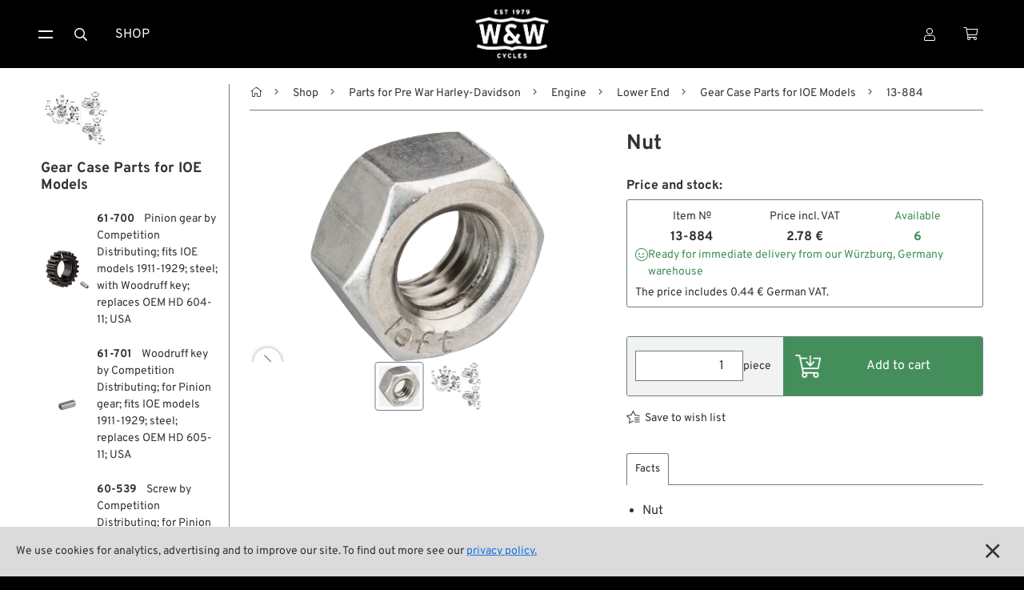

--- FILE ---
content_type: text/html
request_url: https://www.wwag.com/en/gear-case-parts-for-ioe-models-13-884
body_size: 12513
content:
<!DOCTYPE html>
<html 
		
	lang="en">
	
	
	


	
<head>
	<meta charset="utf-8" />
<meta content="width=device-width, initial-scale=1" name="viewport" />

	<meta content="5/16&quot;-18 LH Nut for Harley-Davidson. Steel construction, 1/2&quot; wrench size, replaces HD 1653-18." name="description" />
	
<meta content="5/16”-18 LH Nut, steel, wrench 1/2”" property="og:title" />
<meta property="og:type" content="website" />

	<meta content="5/16&quot;-18 LH Nut for Harley-Davidson. Steel construction, 1/2&quot; wrench size, replaces HD 1653-18." property="og:description" />

<meta content="/step3/1600webp/235934.webp" property="og:image" />
<link href="/gfx3/favicon.png" rel="shortcut icon" type="image/x-icon">
<link href="/gfx3/webclip.png" rel="apple-touch-icon">
<meta name="format-detection" content="telephone=no" />

	<link rel="alternate" hreflang="de" href="https://www.wwag.com/de/steuergehaeuseteile-fuer-ioe-modelle-13-884" />
	<link rel="alternate" hreflang="en" href="https://www.wwag.com/en/gear-case-parts-for-ioe-models-13-884" />
	<link rel="alternate" hreflang="es" href="https://www.wwag.com/es/recambios-para-carter-derecho-para-modelos-ioe-13-884" />
	<link rel="alternate" hreflang="fr" href="https://www.wwag.com/fr/pieces-carter-moteur-cote-distribution-pour-modeles-ioe-13-884" />
	<link rel="alternate" hreflang="it" href="https://www.wwag.com/it/componenti-gruppo-distribuziona-per-modelli-ioe-13-884" />
	<link rel="alternate" hreflang="x-default" href="https://www.wwag.com/en/gear-case-parts-for-ioe-models-13-884" />


	<link rel="canonical" href="https://www.wwag.com/en/gear-case-parts-for-ioe-models-13-884" />


<title>5/16”-18 LH Nut, steel, wrench 1/2”</title>


	<link href="/css3/normalize.css" rel="stylesheet" type="text/css" />
<link href="/css3/components.css" rel="stylesheet" type="text/css" />
<link rel="stylesheet" type="text/css" href="/css3/wwag370d.css" />
<link href="/css3/swiper-bundle.css" rel="stylesheet" type="text/css">
<link href="/css3/lightgallery-bundle_2-7-1b.css" rel="stylesheet">
<script type="text/javascript">!function(o,c){var n=c.documentElement,t=" w-mod-";n.className+=t+"js",("ontouchstart"in o||o.DocumentTouch&&c instanceof DocumentTouch)&&(n.className+=t+"touch")}(window,document);</script>

<script>
window.dataLayer = window.dataLayer || [];
</script>

<!-- Google Tag Manager -->
<script>(function(w,d,s,l,i){w[l]=w[l]||[];w[l].push({'gtm.start':
new Date().getTime(),event:'gtm.js'});var f=d.getElementsByTagName(s)[0],
j=d.createElement(s),dl=l!='dataLayer'?'&l='+l:'';j.async=true;j.src=
'https://www.googletagmanager.com/gtm.js?id='+i+dl;f.parentNode.insertBefore(j,f);
})(window,document,'script','dataLayer','GTM-P8TDD4R');</script>
<!-- End Google Tag Manager -->

<!-- Google Analytics einbinden -->
	
	<script type="text/javascript">
		var _gaq = _gaq || [];
		_gaq.push(['_setAccount', 'UA-1644002-1']);
		_gaq.push(['_gat._anonymizeIp']);
		_gaq.push(['_trackPageview']);
		(function() {
			var ga = document.createElement('script'); ga.type = 'text/javascript'; ga.async = true;
			ga.src = ('https:' == document.location.protocol ? 'https://ssl' : 'http://www') + '.google-analytics.com/ga.js';
			var s = document.getElementsByTagName('script')[0]; s.parentNode.insertBefore(ga, s);
		})();
	</script>


<!-- Das Script für Schema.org und Google-->
<script type="application/ld+json">
{
    "@context" : "http://schema.org",
    "@type" : "Organization",
    "name" : "W&W Cycles AG",
    "url" : "https://www.wwag.com/",
    "image":"https://www.wwag.com/gfx3/WW_Logo_2020.png",
	"address":
                 {
                     "@type": "PostalAddress",
                     "addressLocality": "Würzburg",
                     "addressCountry": "DE",
                     "postalCode": "97076",
                     "streetAddress": "Ohmstraße 2"
                 },
    "email":"service@wwag.com",
    "telephone":"+49 931 250 61 16"
}
</script>
<script type="application/ld+json">
{
	"@context": "http://schema.org",
	"@type": "WebSite",
    "url" : "https://www.wwag.com/" 
}
</script>
	<script>
	dataLayer.push({ ecommerce: null });
	dataLayer.push({
		event: "view_item",
		ecommerce: {
			items: [

]
		}
	});
	</script>
<script src="/ajax/prototype.js"></script>
<script src="/ajax/effects.js"></script>
<script src="/ajax/wonder.js"></script>
</head>
<body >
	 <!-- BetaMode -->


	<div class="cookiesinfo">
		<div>
			
			
				We use cookies for analytics, advertising and to improve our site. To find out more see our <a class="textlink" href="https://www.wwag.com/en/privacy-policy">privacy policy.</a>
			
			
			
			
		</div>
		<a href="#" class="close-cookie-info" data-ix="close-cookie-info"></a>
	</div> <!-- cookiesinfo -->

	<div class=login-modal>
	<div class="modal-content">
		
			<h2 class="h1-utility-heading">
				<span class="fal-icon"></span>
				
				 Login
				
				
				
			</h2>
		
		
		
			 <!-- LoginFailed -->
			 <!-- EmailWrong -->
		 <!-- NotYetLockedAccount -->
		<div class="form-block w-form">
        	<form method="post" action="https://www.wwag.com/work/handleLogin">
				<label for="email-login">Email</label>
				<input autofocus="true" type="email" maxlength="256" placeholder="Email" class="form-input w-input" id="email" type="text" name="username" />
          		<label for="">Passwort</label>
            	<div class="w-embed w-script">
            		<div class="password-input-wrap">
                		<input type="password" maxlength="256" placeholder="Password" class="form-input w-input" id="currentpassword" type="text" name="password" />
                		<a class="show-hide-button" data-ix="hide-pasword" id="hidebutton" title="hide" onclick="showhidepassword()"></a>
                		<a class="show-hide-button" data-ix="show-pasword" id="showbutton" title="show" onclick="showhidepassword()"></a>
              		</div> <!--password-input-wrap -->
              		<script>
                		function showhidepassword() {
                    		var x = document.getElementById("currentpassword");
	                    	if (x.type === "password") {
    	                		x.type = "text";
                    		} else {
                      			x.type = "password";
                    		}
                  		}
					</script>
        		</div> <!-- w-embed w-script -->
            	<div class="_2col">
            		<input type="submit" class="button login w-button" value="Login">
              		<div class="col">
                		<a class="textlink _10-gap-after" href="https://www.wwag.com/en/page/PasswordLost">
                			
							I forgot my password?
							
							
							
                		</a>
                		<a class="textlink" href="https://www.wwag.com/en/page/CreateAccount">
                			
							Create account
							
							
							
                		</a>
              		</div> <!-- col -->
            	</div> <!-- _2col -->
          	</form> <!--LoginForm -->          
        </div> <!--form-block w-form -->
    	<div class="times" data-ix="hide-modal"></div>
	</div> <!--modal-content -->
</div>  <!--login-modal -->
<nav class=navbar>
    <div class="container nav">
		<div class="sitemenu">
			<div class="burgermenu">
				<a href="#" class="burger-toggle w-inline-block" data-ix="toggle-burger-ist">
					<div class="top"></div>
					<div class="bottom"></div>
				</a>
				<div class="burger-list" data-ix="inital-0-height-and-hidden">
					<div data-delay="0" class="dropdown w-dropdown">
						<div class="dropdown-toggle w-dropdown-toggle" data-ix="open-dropdown">
							<div>Shop <span class="angle"></span></div>
						</div> <!-- dropdown-toggle -->
						<nav class="dropdown-list w-dropdown-list" data-ix="inital-0-height-and-hidden">
							<a class="dropdown-link w-dropdown-link" href="https://www.wwag.com/en/shop">
								<span class="fal-icon"></span>
								
								 Categories
								
								
								
							</a>
							<a class="dropdown-link w-dropdown-link" href="https://www.wwag.com/en/page/Brands">
								<span class="fal-icon"></span> Brands A-Z
							</a>
							<a class="dropdown-link w-dropdown-link" href="https://www.wwag.com/en/new-on-the-shelf">
								<span class="fal-icon"></span> New Stuff
							</a>
							<a class="dropdown-link w-dropdown-link" href="https://www.wwag.com/en/low-ridin-prices">
								<span class="fal-icon"></span> Low Ridin' Prices
							</a>
							<a class="dropdown-link w-dropdown-link" href="https://www.wwag.com/en/shipping-costs">
								<span class="fal-icon"></span> Shipping Costs
							</a>
						</nav> <!-- dropdown-list -->
					</div> <!-- dropdown -->
					<div data-delay="0" class="dropdown w-dropdown">
						<div class="dropdown-toggle w-dropdown-toggle" data-ix="open-dropdown">
	            			<div>
	                			
								About us
								
								
								
								<span class="angle"></span>
							</div>
	          			</div> <!-- dropdown-toggle -->
						<nav class="dropdown-list w-dropdown-list" data-ix="inital-0-height-and-hidden">
							<a class="dropdown-link w-dropdown-link" href="https://www.wwag.com/en/contact">
								<span class="fal-icon"></span> Contact
							</a>
							<a class="dropdown-link w-dropdown-link" href="https://www.wwag.com/en/environment-and-sustainability">
								<span class="fal-icon"></span> Environment and Sustainability
							</a>
							<a class="dropdown-link w-dropdown-link" href="https://www.wwag.com/en/our-story">
								<span class="fal-icon"></span> Our Story
							</a>
							<a class="dropdown-link w-dropdown-link" href="https://www.wwag.com/en/wrecking-crew-diaries">
								<span class="fal-icon"></span> Wrecking Crew
							</a>
						</nav> <!-- dropdown-list -->
					</div> <!-- dropdown -->
					<div data-delay="0" class="dropdown w-dropdown">
						<div class="dropdown-toggle w-dropdown-toggle" data-ix="open-dropdown">
							<div>Pan-O-Rama <span class="angle"></span></div>
						</div> <!-- dropdown-toggle -->
						<nav class="dropdown-list w-dropdown-list" data-ix="inital-0-height-and-hidden">
							<a class="dropdown-link w-dropdown-link" href="https://www.wwag.com/en/product-specials">
								<span class="fal-icon"></span> Product Specials
							</a>
							<a class="dropdown-link w-dropdown-link" href="https://www.wwag.com/en/bike-features">
								<span class="fal-icon"></span> Bike Features
							</a>
							<a class="dropdown-link w-dropdown-link" href="https://www.wwag.com/en/events">
								<span class="fal-icon"></span> Events
							</a>
							<a class="dropdown-link w-dropdown-link" href="https://www.wwag.com/en/tech-tips">
								<span class="fal-icon"></span> Tech Tips
							</a>
						</nav> <!-- dropdown -->
					</div> <!-- dropdown -->
				</div> <!-- burger-list -->
			</div> <!-- burgermenu -->
			<button onclick="toogleSearchForm()" class="menu-button w-button"><span class="fal-icon"></span></button>
			<a class="menu-button w-button" href="https://www.wwag.com/en/shop">Shop</a>
		</div> <!-- sitemenu -->
		<div class="brand">
		 	<a class="homebutton w-inline-block w--current" href="https://www.wwag.com/en/page/Main">
		 		<image class="homelogo"src="/step3/200jpg/ww-logo-web.jpg"sizes="(max-width: 767px) 82px, 116px"srcset="/step3/122webp/ww-logo-web.webp 122w, /step3/200webp/ww-logo-web.webp 200w, /step3/360webp/ww-logo-web.webp 360w, "alt="W&W Cycles Logo">
			</a> <!-- ToMain -->		
	    	<div class="claim">A Biker’s Work is never done</div>
	  	</div> <!-- brand -->	
		<div class="customer-menu">
			<div class="user-dropdown">
				<a href="#" class="menu-button w-inline-block" data-ix="toggle-user-dropdown">
					
					
						<div class="fal-icon"></div>
					
				</a>
				<div class="user-dropdown-list" data-ix="inital-0-height-and-hidden">
					
						<div class="logged-out">
							<a href="#" class="user-dropdown-button w-button" data-ix="show-login-modal">
								<span class="fal-icon"></span>
								
								 Login
								
								
								
							</a> <!-- show-login-modal -->
						</div> <!-- logged-out -->
						<a class="user-dropdown-button w-button" href="https://www.wwag.com/en/page/CreateAccount">
							<span class="fal-icon"></span>
							
							 New Account
							
							
							
						</a> <!-- ToNewAccount -->
						<a class="user-dropdown-button w-button" href="https://www.wwag.com/en/page/WishList">
							<div>
								<span class="fal-icon"></span>
								
								 Wish list
								
								
								
							</div>
						</a> <!-- ToWishList -->
						<div class="language-dropdown">
	<a href="#" class="language-dropdown-toggle w-inline-block" data-ix="toggle-language-dropdown-list">
		
		<div class="ldt-label-de"><span class="fal-icon"></span> Language: EN <span class="angle"></span></div>
		
		
		
	</a> <!-- language-dropdown-toggle -->
	<div class="language-dropdown-list" data-ix="inital-0-height-and-hidden">
		
		<a rel="nofollow" class="language-button w-inline-block" href="https://www.wwag.com/de/steuergehaeuseteile-fuer-ioe-modelle-13-884"><div>DE</div></a>
		<a rel="nofollow" class="language-button w-inline-block" href="https://www.wwag.com/es/recambios-para-carter-derecho-para-modelos-ioe-13-884"><div>ES</div></a>
		<a rel="nofollow" class="language-button w-inline-block" href="https://www.wwag.com/fr/pieces-carter-moteur-cote-distribution-pour-modeles-ioe-13-884"><div>FR</div></a>
		<a rel="nofollow" class="language-button w-inline-block" href="https://www.wwag.com/it/componenti-gruppo-distribuziona-per-modelli-ioe-13-884"><div>IT</div></a>
	</div> <!-- language-dropdown-list -->
</div> <!--language-dropdown -->
						<div class="ui-mode-dropdown">
	<div class="ui-mode-dd-toggle" data-ix="toggle-ui-settings">
    	<div>
    	<span class="fal-icon"></span> 
    		
			Site view
			
			
			
    	<span class="angle"></span>
    	</div>
	</div>
	<div class="ui-mode-dd-list" data-ix="inital-0-height-and-hidden">
		<div class="ui-mode-dd-item">
	<div class="ui-mode-form-block w-form">
        <form method="post" id="ui-mode-form" name="productModeToggle" action="/cgi-bin/WebObjects/WebSite.woa/wo/0.0.13.1.11.78.25.11.1"> 
			<div class="ui-mode-dd-item-label">
        		
        		Classic display of product variants (Legacy Mode)
				
				
				        	
			</div>
			<label class="w-checkbox ui-mode-switch">
				<div class="mode-label">
					
        			off
					
					
					        	
				</div>
				<div class="w-checkbox-input w-checkbox-input--inputType-custom ui-switch-toggle"></div>
                <input onchange="productModeToggled()" style="opacity:0;position:absolute;z-index:-1" type="checkbox" name="0.13.1.11.78.25.11.1.23" value="0.13.1.11.78.25.11.1.23" />
				<span class="mode-label w-form-label" for="checkbox-2">
					
        			on
					
					
					
				</span>
			</label>
			<script>productModeToggled = function(additionalParams) { ASB.update('refreshTriggerContainer',document.productModeToggle,additionalParams,{_asbn:'0.13.1.11.78.25.11.1.35'}) }
</script>
		</form>
  	</div>
</div>
<div  id="refreshTriggerContainer" data-updateUrl="/cgi-bin/WebObjects/WebSite.woa/ajax/0.0.13.1.11.78.25.11.3">
    
</div><script>AUC.register('refreshTriggerContainer');</script>
		<!-- Add more toggles here -->
	</div>
</div>

					 <!-- NotLoggedIn -->
					 <!-- LoggedIn -->
				</div> <!-- user-dropdown-list -->
			</div> <!-- user-dropdown -->
			<a class="menu-button personal w-inline-block" href="https://www.wwag.com/en/page/ShoppingCart">
				<div>
					<span class="fal-icon"></span> 
					 <!-- ShoppingCartIsFull -->
				</div>
			</a> <!-- ToShoppingCart -->
		</div> <!-- customer-menu -->
	</div> <!-- container nav -->
	<form method="post" class="search-block w-form" id="searchform" style="transition: opacity 200ms ease 0s; opacity: 1; display: none;" action="/cgi-bin/WebObjects/WebSite.woa/wo/0.0.13.1.11.98">
		<input autofocus="true" maxlength="256" required="" placeholder="What are you looking for?" class="search-input w-input" id="searchfield" type="text" name="query" />
		<input class="button searchaction w-button" type="submit" value="Search" name="0.13.1.11.98.3" />
	</form> <!-- SearchForm -->
</nav> <!-- MainPage, NotMainPage -->


	<main class="main">
		<div class="container hf">
			<aside class="sidebar">
	<div class="sb-content">
		<a class="sb-parent-link w-inline-block" href="https://www.wwag.com/en/gear-case-parts-for-ioe-models">
			<image class="sb-parent-thumbnail"src="/step3/85jpg/179050.jpg"sizes="85px"srcset="/step3/108webp/179050.webp 108w, /step3/200webp/179050.webp 200w, "alt="Gear Case Parts for IOE Models">
			<div class="sb-parent-name">Gear Case Parts for IOE Models</div>
		</a> <!-- ParentLink -->
      	<div class="sb-siblings-list">
      		
      			<a class="sb-link w-inline-block" href="https://www.wwag.com/en/gear-case-parts-for-ioe-models-61-700">
      				<image class="sb-link-icon"src="/step3/85jpg/163468.jpg"sizes="54px"srcset="/step3/108webp/163468.webp 108w, "alt="61-700">
      				<div class="sb-link-label">
      					
	      					<div class="sibling-art-nr">
	      						61-700
	      					</div> <!-- sibling-art-nr -->
		      				<div class="sb-link-designation">
	      						Pinion gear by Competition Distributing; fits IOE models 1911-1929; steel; with Woodruff key; replaces OEM HD 604-11; USA
	      					</div> <!-- sb-link-designation -->
	      				 <!-- ChildrenIsArticle -->
      					 <!-- ChildrenIsNoArticle -->
      				</div> <!-- sb-link-label -->
      			</a> <!-- ChildrenLink -->
      		
      			<a class="sb-link w-inline-block" href="https://www.wwag.com/en/gear-case-parts-for-ioe-models-61-701">
      				<image class="sb-link-icon"src="/step3/85jpg/167340.jpg"sizes="54px"srcset="/step3/108webp/167340.webp 108w, "alt="61-701">
      				<div class="sb-link-label">
      					
	      					<div class="sibling-art-nr">
	      						61-701
	      					</div> <!-- sibling-art-nr -->
		      				<div class="sb-link-designation">
	      						Woodruff key by Competition Distributing; for Pinion gear; fits IOE models 1911-1929; steel; replaces OEM HD 605-11; USA
	      					</div> <!-- sb-link-designation -->
	      				 <!-- ChildrenIsArticle -->
      					 <!-- ChildrenIsNoArticle -->
      				</div> <!-- sb-link-label -->
      			</a> <!-- ChildrenLink -->
      		
      			<a class="sb-link w-inline-block" href="https://www.wwag.com/en/gear-case-parts-for-ioe-models-60-539">
      				<image class="sb-link-icon"src="/step3/85jpg/20516.jpg"sizes="54px"srcset="/step3/108webp/20516.webp 108w, "alt="60-539">
      				<div class="sb-link-label">
      					
	      					<div class="sibling-art-nr">
	      						60-539
	      					</div> <!-- sibling-art-nr -->
		      				<div class="sb-link-designation">
	      						Screw by Competition Distributing; for Pinion shaft; fits 61 cui and 74 cui OHV 1914-1929; steel, round head w/ slot; thread: 3/8”-24 LH; replaces OEM HD 608-14; USA
	      					</div> <!-- sb-link-designation -->
	      				 <!-- ChildrenIsArticle -->
      					 <!-- ChildrenIsNoArticle -->
      				</div> <!-- sb-link-label -->
      			</a> <!-- ChildrenLink -->
      		
      			<a class="sb-link w-inline-block" href="https://www.wwag.com/en/gear-case-parts-for-ioe-models-60-391">
      				<image class="sb-link-icon"src="/step3/85jpg/255248.jpg"sizes="54px"srcset="/step3/108webp/255248.webp 108w, "alt="60-391">
      				<div class="sb-link-label">
      					
	      					<div class="sibling-art-nr">
	      						60-391
	      					</div> <!-- sibling-art-nr -->
		      				<div class="sb-link-designation">
	      						Breather valve by The Cyclery; fits IOE models 1914-1918; steel; replaces OEM HD 504-14
	      					</div> <!-- sb-link-designation -->
	      				 <!-- ChildrenIsArticle -->
      					 <!-- ChildrenIsNoArticle -->
      				</div> <!-- sb-link-label -->
      			</a> <!-- ChildrenLink -->
      		
      			<a class="sb-link w-inline-block" href="https://www.wwag.com/en/gear-case-parts-for-ioe-models-60-789">
      				<image class="sb-link-icon"src="/step3/85jpg/255250.jpg"sizes="54px"srcset="/step3/108webp/255250.webp 108w, "alt="60-789">
      				<div class="sb-link-label">
      					
	      					<div class="sibling-art-nr">
	      						60-789
	      					</div> <!-- sibling-art-nr -->
		      				<div class="sb-link-designation">
	      						Breather valve by The Cyclery; fits IOE models 1919-1929 (exc. H-motors); steel; replaces OEM HD 504-14
	      					</div> <!-- sb-link-designation -->
	      				 <!-- ChildrenIsArticle -->
      					 <!-- ChildrenIsNoArticle -->
      				</div> <!-- sb-link-label -->
      			</a> <!-- ChildrenLink -->
      		
      			<a class="sb-link w-inline-block" href="https://www.wwag.com/en/gear-case-parts-for-ioe-models-77-409">
      				<image class="sb-link-icon"src="/step3/85jpg/160898.jpg"sizes="54px"srcset="/step3/108webp/160898.webp 108w, "alt="77-409">
      				<div class="sb-link-label">
      					
	      					<div class="sibling-art-nr">
	      						77-409
	      					</div> <!-- sibling-art-nr -->
		      				<div class="sb-link-designation">
	      						Thrust washer by Antiquebike; for Idler gear; fits IOE Twins 1915-1929; steel, dull nickel-plated; ID x OD: 11/16 x 1-1/16”; replaces OEM HD 650-15; Sweden; NOTE: Will be placed in front of the idler gear with the recess facing towards the gear
	      					</div> <!-- sb-link-designation -->
	      				 <!-- ChildrenIsArticle -->
      					 <!-- ChildrenIsNoArticle -->
      				</div> <!-- sb-link-label -->
      			</a> <!-- ChildrenLink -->
      		
      			<a class="sb-link w-inline-block" href="https://www.wwag.com/en/gear-case-parts-for-ioe-models-63-187">
      				<image class="sb-link-icon"src="/step3/85jpg/163497.jpg"sizes="54px"srcset="/step3/108webp/163497.webp 108w, "alt="63-187">
      				<div class="sb-link-label">
      					
	      					<div class="sibling-art-nr">
	      						63-187
	      					</div> <!-- sibling-art-nr -->
		      				<div class="sb-link-designation">
	      						Drive gear by Competition Distributing; for Magneto; fits models 1916-1929; steel, 40 teeth; replaces OEM HD 626-18; USA
	      					</div> <!-- sb-link-designation -->
	      				 <!-- ChildrenIsArticle -->
      					 <!-- ChildrenIsNoArticle -->
      				</div> <!-- sb-link-label -->
      			</a> <!-- ChildrenLink -->
      		
      			<a class="sb-link w-inline-block w--current" href="https://www.wwag.com/en/gear-case-parts-for-ioe-models-13-884">
      				<image class="sb-link-icon"src="/step3/85jpg/235934.jpg"sizes="54px"srcset="/step3/108webp/235934.webp 108w, "alt="13-884">
      				<div class="sb-link-label">
      					
	      					<div class="sibling-art-nr">
	      						13-884
	      					</div> <!-- sibling-art-nr -->
		      				<div class="sb-link-designation">
	      						Nut; steel; thread: 5/16”-18 LH; wrench size: 1/2 ”; replaces OEM HD 1653-18
	      					</div> <!-- sb-link-designation -->
	      				 <!-- ChildrenIsArticle -->
      					 <!-- ChildrenIsNoArticle -->
      				</div> <!-- sb-link-label -->
      			</a> <!-- ChildrenLink -->
      		
      			<a class="sb-link w-inline-block" href="https://www.wwag.com/en/gear-case-parts-for-ioe-models-63-145">
      				<image class="sb-link-icon"src="/step3/85jpg/21028.jpg"sizes="54px"srcset="/step3/108webp/21028.webp 108w, "alt="63-145">
      				<div class="sb-link-label">
      					
	      					<div class="sibling-art-nr">
	      						63-145
	      					</div> <!-- sibling-art-nr -->
		      				<div class="sb-link-designation">
	      						Drive gear; for Generator; fits IOE models 1918-1929; steel; OD: 32.2 mm, 16.5 mm thick; replaces OEM HD 632-18
	      					</div> <!-- sb-link-designation -->
	      				 <!-- ChildrenIsArticle -->
      					 <!-- ChildrenIsNoArticle -->
      				</div> <!-- sb-link-label -->
      			</a> <!-- ChildrenLink -->
      		
      			<a class="sb-link w-inline-block" href="https://www.wwag.com/en/gear-case-parts-for-ioe-models-13-878">
      				<image class="sb-link-icon"src="/step3/85jpg/228359.jpg"sizes="54px"srcset="/step3/108webp/228359.webp 108w, "alt="13-878">
      				<div class="sb-link-label">
      					
	      					<div class="sibling-art-nr">
	      						13-878
	      					</div> <!-- sibling-art-nr -->
		      				<div class="sb-link-designation">
	      						Shaft; for Drive gear / Generator; fits J/JD models 1922-1929; steel; length: 1-1/8”; Ø 9/16”; with screw; replaces OEM HD 640-22
	      					</div> <!-- sb-link-designation -->
	      				 <!-- ChildrenIsArticle -->
      					 <!-- ChildrenIsNoArticle -->
      				</div> <!-- sb-link-label -->
      			</a> <!-- ChildrenLink -->
      		
      			<a class="sb-link w-inline-block" href="https://www.wwag.com/en/gear-case-parts-for-ioe-models-13-879">
      				<image class="sb-link-icon"src="/step3/85jpg/245888.jpg"sizes="54px"srcset="/step3/108webp/245888.webp 108w, "alt="13-879">
      				<div class="sb-link-label">
      					
	      					<div class="sibling-art-nr">
	      						13-879
	      					</div> <!-- sibling-art-nr -->
		      				<div class="sb-link-designation">
	      						Bushing kit by The Cyclery; for generator idler and oiler drive gear; red bronze; replaces OEM HD 630-19
	      					</div> <!-- sb-link-designation -->
	      				 <!-- ChildrenIsArticle -->
      					 <!-- ChildrenIsNoArticle -->
      				</div> <!-- sb-link-label -->
      			</a> <!-- ChildrenLink -->
      		
      			<a class="sb-link w-inline-block" href="https://www.wwag.com/en/gear-case-parts-for-ioe-models-63-195">
      				<image class="sb-link-icon"src="/step3/85jpg/275234.jpg"sizes="54px"srcset="/step3/108webp/275234.webp 108w, "alt="63-195">
      				<div class="sb-link-label">
      					
	      					<div class="sibling-art-nr">
	      						63-195
	      					</div> <!-- sibling-art-nr -->
		      				<div class="sb-link-designation">
	      						Mounting plate by Competition Distributing; for Cam shaft; for Valve Lifter Arm; fits IOE Twins 1915-1929; steel, parkerized; replaces OEM HD 456-15
	      					</div> <!-- sb-link-designation -->
	      				 <!-- ChildrenIsArticle -->
      					 <!-- ChildrenIsNoArticle -->
      				</div> <!-- sb-link-label -->
      			</a> <!-- ChildrenLink -->
      		
      			<a class="sb-link w-inline-block" href="https://www.wwag.com/en/gear-case-parts-for-ioe-models-86-379">
      				<image class="sb-link-icon"src="/step3/85jpg/227754.jpg"sizes="54px"srcset="/step3/108webp/227754.webp 108w, "alt="86-379">
      				<div class="sb-link-label">
      					
	      					<div class="sibling-art-nr">
	      						86-379
	      					</div> <!-- sibling-art-nr -->
		      				<div class="sb-link-designation">
	      						Bolt kit by Competition Distributing; for Gear stud plate; fits IOE Twins 1911-1929; steel, parkerized; thread: 1/4”-20; hex; wrench size: 3/8 ”; with mounting screws; replaces OEM HD 456-11B; USA
	      					</div> <!-- sb-link-designation -->
	      				 <!-- ChildrenIsArticle -->
      					 <!-- ChildrenIsNoArticle -->
      				</div> <!-- sb-link-label -->
      			</a> <!-- ChildrenLink -->
      		 <!-- Childrens -->
      	</div> <!-- sb-siblings-list -->
    </div> <!-- sb-content -->
    <button data-ix="kill-sidebar-mobile" type="button" arial-label="hide mobile sidebar" class="mobile-sb-killer" style="transition: all;"></button>
    <button type="button" aria-label="Hide sidebar" id="desktop-sb-killer" class="desktop-sb-killer" style="transition: all;"></button>
    <script>
		document.addEventListener("DOMContentLoaded", (event) => {
		    const desktopSidebarKiller = document.getElementById("desktop-sb-killer");
	    	const desktopSidebarOpener = document.getElementById("desktop-sb-toggle");
	    	if (desktopSidebarKiller == null || desktopSidebarOpener == null) console.error("Could not find control elements of sidebar, sidebar cookie out of function.");
			desktopSidebarKiller.addEventListener("click", (event) => {
				document.querySelector(".sidebar").style.display = "none";
				desktopSidebarKiller.style.display = "none";
				desktopSidebarOpener.style.display = "inline-block";
				sidebarToggled();
			});
			desktopSidebarOpener.addEventListener("click", (event) => {
				document.querySelector(".sidebar").style.display = "block";
				desktopSidebarKiller.style.display = "inline-block";
				desktopSidebarOpener.style.display = "none";
				sidebarToggled();
			});
		});
	</script>
    <form method="post" id="sidebar-status-form" name="sidebarStatus" action="/cgi-bin/WebObjects/WebSite.woa/wo/0.0.13.1.13.15">
    	<script>sidebarToggled = function(additionalParams) { ASB.request(document.sidebarStatus,additionalParams,{_asbn:'0.13.1.13.15.1'}) }
</script>
    </form> <!-- Form -->
</aside>
			<div  id="canvas" class="canvas" data-updateUrl="/cgi-bin/WebObjects/WebSite.woa/ajax/0.0.13.1.15">
				<div class="path">
	
		<button type="button" aria-label="show desktop sidebar" id="desktop-sb-toggle" class="desktop-sb-toggle" style="transition: all;display: none;"></button>
	
	<a class="pathlink home" href="https://www.wwag.com/en/page/Main"></a>
	
		<a class="pathlink" href="https://www.wwag.com/en/shop">Shop</a>
	
		<a class="pathlink" href="https://www.wwag.com/en/parts-for-pre-war-harley-davidson">Parts for Pre War Harley-Davidson</a>
	
		<a class="pathlink" href="https://www.wwag.com/en/parts-for-pre-war-harley-davidson-engine">Engine</a>
	
		<a class="pathlink" href="https://www.wwag.com/en/parts-for-pre-war-harley-davidson-engine-lower-end">Lower End</a>
	
		<a class="pathlink" href="https://www.wwag.com/en/gear-case-parts-for-ioe-models">Gear Case Parts for IOE Models</a>
	
	<div class="path-current">13-884</div>
</div>
<div class="mobile-controls">
	<a class="parent-button" href="https://www.wwag.com/en/gear-case-parts-for-ioe-models"></a>
	<button data-ix="show-sidebar-mobile" type="button" arial-label="show mobile sidebar" class="mobile-sidebar-toggle" style="transition: all;"></button>
</div>

	<script type="application/ld+json">
    {
      "@context": "https://schema.org",
      "@type": "BreadcrumbList",
      "itemListElement": [
      
      {
      	"@type": "ListItem",
		"position": 1,
		"name": "Shop",
		"item": "https://www.wwag.com/en/shop"
	  },
      
      {
      	"@type": "ListItem",
		"position": 2,
		"name": "Parts for Pre War Harley-Davidson",
		"item": "https://www.wwag.com/en/parts-for-pre-war-harley-davidson"
	  },
      
      {
      	"@type": "ListItem",
		"position": 3,
		"name": "Engine",
		"item": "https://www.wwag.com/en/parts-for-pre-war-harley-davidson-engine"
	  },
      
      {
      	"@type": "ListItem",
		"position": 4,
		"name": "Lower End",
		"item": "https://www.wwag.com/en/parts-for-pre-war-harley-davidson-engine-lower-end"
	  },
      
      {
      	"@type": "ListItem",
		"position": 5,
		"name": "Gear Case Parts for IOE Models",
		"item": "https://www.wwag.com/en/gear-case-parts-for-ioe-models"
	  }
      
      ]
    }
	</script>

				<div class="product-body">
					<div class = "product-header">
	<h1 class = "h1-product-heading">Nut</h1>
	 <!-- DisplaySecondaryHeading -->
</div> <!-- product-header -->
					<div class="product-gallery">
	<div class="gallery-wrapper">
		<div class = "product-logos">
			<div class = "big-labels">
				 <!-- HasProducerLogo -->
				 <!-- HasModelLogo -->
				 <!-- HasLabelPictures -->
			</div> <!-- big-labels -->
			<div class="aside-label">
				 <!-- HasCountry -->
			</div> <!-- aside-label -->
		</div> <!-- product-logos -->
		<div class="inlineview">	
			<div class="swiper-wrapper" id="lg-swipper">
				
					
						<div class="swiper-slide iw-slide" data-src="/step3/1600jpg/235934.jpg" data-srcset="/step3/800webp/235934.webp 400w, /step3/1080webp/235934.webp 540w, /step3/1600webp/235934.webp 800w, /step3/2000webp/235934.webp 1000w, /step3/2600webp/235934.webp 1300w, /step3/3200webp/235934.webp 1600w, " data-external-thumb-image="/step3/122webp/235934.webp" data-sizes="100vw" data-sub-html=".gallery-caption">
							<image class="ig-image"src="/step3/700jpg/235934.jpg"sizes="(max-width: 739px) 90vw, (max-width: 991px) 45vw, (max-width: 1600px) 39vw, 728px"srcset="/step3/500webp/235934.webp 500w, /step3/800webp/235934.webp 800w, /step3/1080webp/235934.webp 1080w, "alt="Nut; steel; wrench size: 1/2 ”; thread: 5/16”-18 LH; replaces OEM HD 1653-18; gross weight: 5 g"loading="lazy">
							
						</div> <!-- swiper-slide iw-slide -->
					 <!-- IsImage -->
					 <!-- IsVideo -->
					 <!-- IsSketchfab -->
				
					
						<div class="swiper-slide iw-slide" data-src="/step3/1600jpg/179050.jpg" data-srcset="/step3/800webp/179050.webp 400w, /step3/1080webp/179050.webp 540w, /step3/1600webp/179050.webp 800w, /step3/2000webp/179050.webp 1000w, /step3/2600webp/179050.webp 1300w, /step3/3200webp/179050.webp 1600w, " data-external-thumb-image="/step3/122webp/179050.webp" data-sizes="100vw" data-sub-html=".gallery-caption">
							<image class="ig-image"src="/step3/700jpg/179050.jpg"sizes="(max-width: 739px) 90vw, (max-width: 991px) 45vw, (max-width: 1600px) 39vw, 728px"srcset="/step3/500webp/179050.webp 500w, /step3/800webp/179050.webp 800w, /step3/1080webp/179050.webp 1080w, "alt="Nut; steel; wrench size: 1/2 ”; thread: 5/16”-18 LH; replaces OEM HD 1653-18; gross weight: 5 g"loading="lazy">
							
						</div> <!-- swiper-slide iw-slide -->
					 <!-- IsImage -->
					 <!-- IsVideo -->
					 <!-- IsSketchfab -->
				 <!-- ImageList -->
			</div> <!-- swiper-wrapper -->
			<div class="iw-arrow-prev">
            	<div class="ig-arrow-icom"></div>
          	</div>
          	<div class="iw-arrow-next">
            	<div class="ig-arrow-icom"></div>
          	</div>
		</div> <!-- inlineview -->
		<div class="inlinethumbs">	
			<div class="swiper-wrapper">
				
					<div class="swiper-slide ig-thumb-slide">
						<image class="ig-thumb"src="/step3/85jpg/235934.jpg"sizes="61px"srcset="/step3/108webp/235934.webp 108w, /step3/122webp/235934.webp 122w, "alt="Inline Gallery Thumbnail">
					</div> <!-- ig-thumb-slide -->
				
					<div class="swiper-slide ig-thumb-slide">
						<image class="ig-thumb"src="/step3/85jpg/179050.jpg"sizes="61px"srcset="/step3/108webp/179050.webp 108w, /step3/122webp/179050.webp 122w, "alt="Inline Gallery Thumbnail">
					</div> <!-- ig-thumb-slide -->
				 <!-- ImageList -->
			</div> <!-- swiper-wrapper -->
			<div class="iwt-arrow-prev">
           		<div class="iwt-arrow-icon"></div>
          	</div>
          	<div class="iwt-arrow-next">
            	<div class="iwt-arrow-icon"></div>
          	</div>
		</div> <!-- inlinethumbs -->
	</div> <!-- gallery-wrapper -->
	<script src="/scripts3/swiper-bundle_11-2-10.min.js"></script>
	<script src="/scripts3/lightgallery_2-7-1-thumbnail.min.js"></script>
	<script src="/scripts3/lightgallery_2-7-1-mediumlike.min.js"></script>
	<script src="/scripts3/lightgallery_2-7-1-b-zoom.js"></script>
	<script src="/scripts3/lightgallery_2-7-1.umd.min.js"></script>
	 <!-- HasVideo -->
	<script type="text/javascript">
		var player;
		function onYouTubeIframeAPIReady() {
		  player = new YT.Player('youtube-video-player');
		}
		
		let $lgSwiper = document.getElementById('lg-swipper');
		const inlinethumbs = new Swiper('.inlinethumbs', {
		  slidesPerView: 'auto',
		  slidesPerGroup: 3,
		  spaceBetween: 10,
		  /*freeMode: true,*/
		  autoScrollOffset: 1,
		  centerInsufficientSlides: true,
		  // Navigation arrows
		  navigation: {
		    nextEl: '.iwt-arrow-next',
		    prevEl: '.iwt-arrow-prev',
		    disabledClass: 'disabled',
		  },
		});
		const inlineview = new Swiper('.inlineview', {
		  // Navigation arrows
		  spaceBetween: 10,
		  navigation: {
		    nextEl: '.iw-arrow-next',
		    prevEl: '.iw-arrow-prev',
		    disabledClass: 'disabled',
		  },
		  thumbs: {
		    swiper: inlinethumbs,
		  },
		  // LightGallery aus allen Inlineview-Slides
		  on: {
		    init: function() {
		      const lg = lightGallery($lgSwiper, {
		        plugins: [lgZoom, lgThumbnail],
		        licenseKey: '2EDD6E3F-62C6-42F6-8DB4-3D4012755924',
		        speed: 300,
		        download: false,
		        hideScrollbar: true,
		        exThumbImage: 'data-external-thumb-image',
		        thumbWidth: 70,
		        thumbHeight: "70px",
		        thumbMargin: 10,
		        scale: 2,
		        mobileSettings: {
		          controls: true,
		          showCloseIcon: true,
		          download: false,
		        },
		        getCaptionFromTitleOrAlt: false,
		        subHtmlSelectorRelative: true,
		        loadYouTubePoster: false,
		        loadYouTubeThumbnail: false,
		        youTubePlayerParams: {
		          rel: 0,
		        },
		        //exThumbImage: 'data-external-thumb-image',
		        //toggleThumb: true,
		        //allowMediaOverlap: true,
		      });
		      // Before closing lightGallery, make sure swiper slide
		      // is aligned with the lightGallery active slide
		      $lgSwiper.addEventListener('lgBeforeClose', () => {
		        inlineview.slideTo(lg.index, 0)
		      });
		    },
		    slideChange: function() {
		  		if (player) {
  			  		player.pauseVideo();
		  		}
		  	},
		  }
		});
    </script>
</div> <!-- product gallery -->
					
					
					
						<div class="local-checkout">
	<div class="stock-data">
		<div class="variants-dropdown-heading">
			
			Price and stock:
			
			
			
		</div>
		<div class="stock-data-box">
			<div class="stock-data-columns">
				<!-- Art-No -->
				<div class="stock-data-column">
					<div class="stock-data-cell head">
						<div class="stock-data-label">
							
							Item №
							
							
							
						</div>
					</div>
					<div class="stock-data-cell">13-884</div>
				</div> <!-- stock-data-column -->
				<!-- Price -->
				<div class="stock-data-column">
					<div class="stock-data-cell head">
						<div class="stock-data-label">
							
								
									
									Price incl. VAT
									
									
									
								 <!-- WithVAT -->
								 <!-- WithoutVAT -->
						 	<!-- IsNoDealer -->
							  <!-- IsDealer -->
							 <!-- HasBasePrice -->
						</div> <!-- stock-data-label -->
					</div> <!-- stock-data-cell head -->
					
					<div class="stock-data-cell">
						
							2.78 &euro;
						 <!-- IsNoDealer -->
						 <!-- IsDealer -->
					</div> <!-- stock-data-cell -->
				</div> <!-- stock-data-column -->
				 <!-- IsDealer -->
				<!-- Stock -->
				
					<div class="stock-data-column">
						<div class="stock-data-cell head">
							<div class="stock-data-label green">
								
								Available
								
								
								
							</div>
						</div>
						<div class="stock-data-cell green">6</div>
					</div> <!-- stock-data-column -->
				 <!--  HasNoOldPrice -->
			</div> <!-- stock-data-columns -->
			
			<div class="status green">
				<div class="variant-status-emoji"></div>
				<div class="status-text">
					Ready for immediate delivery from our Würzburg, Germany warehouse
				</div> <!-- status-text -->
			</div> <!-- status -->												
			 <!-- HasValidPrice -->
			<div class="tax-note">
				
					
						
							
							The price includes 0.44 &euro; German VAT.
							
							
							
						 <!-- WithVAT -->
						 <!-- WithOutVAT -->
					 <!-- IsEUCountry -->
					 <!-- NoEUCountry -->
				 <!-- IsNoDealer -->
				 <!-- IsDealer -->
			</div> <!-- tax-note -->
			 <!-- DisplayDealerNoDiscountFooter -->
		</div> <!-- stock-data-box -->
	</div> <!-- stock-data -->
	<form method="post" class="form" action="https://www.wwag.com/work/addToCart">
		
			<div class="quantity-to-cart">
				<div class="cart-pos-quantity-control art-local">
					<!--  <input size="3" maxlength="3" tabindex="2" class="quantity-input-field w-input" id="menge1" type="text" value="1" name="0.13.1.15.11.1.92.1.1" /> -->
					<input type="number" name=amount class="quantity-input-field w-input" min="1" value="1" size="3" maxlength="3" numberformat = "0" tabindex="2" id="menge1">
					<input type="hidden" name=articleID value=WW48523>
					<div class="local-unit">
						piece
					</div> <!-- local-unit -->
				</div> <!-- cart-pos-quantity-control -->
				<input type="submit" class="button submit-to-cart w-button" value="Add to cart">
			</div> <!-- quantity-to-cart -->
		 <!-- IsAvailable -->
		 <!-- HasNoValidPrice -->
		 <!--  ShowEmailNotificationButton -->
		
			
				<a class="add-to-wish-list" href="/cgi-bin/WebObjects/WebSite.woa/wo/0.0.13.1.15.11.1.92.13.1.1">
					
					Save to wish list
					
					
					
				</a> <!-- AddToWishListButton -->
			 <!-- IsMoveableToWishList -->
			 <!-- IsNotMoveableToWishList -->
		 <!--  ShowWishListButton -->
	</form> <!-- ArticleForm -->
</div> <!-- local-checkout -->
	


					
					
						<div class="product-details">
	<!-- Hier kommt der WarenkorbButton, wenn er kommen soll -->
	
	<!-- Ende WarenkorbButton, wenn er kommen soll -->
	 <!-- NotDisplayTabs -->
	
		<div data-duration-in="300" data-duration-out="100" class="tabs w-tabs">
			 <!-- DescriptionOnly -->
			
				<div class="tabs-menu w-tab-menu">
					
						<a data-w-tab="Tab 1" class="tab-link w-inline-block w-tab-link w--current">
							<div>
								
								Facts
								
								
								
							</div>
						</a>
					 <!-- HasFactsTab -->
					 <!-- HasDescriptionTab -->
					 <!-- HasMultipleInfosTab -->
					 <!-- HasMultipleInfosTab -->
				</div> <!-- tabs-menu-w-tab-menu -->
				<div class="tabs-content w-tab-content">
					
						<div data-w-tab="Tab 1" class="w-tab-pane">
							<div class="product-bullets w-richtext">
								<ul><li>Nut</li><li>steel</li><li>wrench size: 1/2 ”</li><li>thread: 5/16”-18 LH</li><li>replaces Harley-Davidson part number HD 1653-18</li><li>gross weight: 5 g</li></ul>
							</div> <!-- product-bullets-w-richtext -->
						</div> <!-- Tab 1 -->
					 <!-- HasFactsTab -->
					 <!-- HasDescriptionTab -->
					 <!-- HasDocumentsTab -->
					 <!-- HasMultipleInfosTab -->
				</div> <!-- tabs-content w-tab-content -->
			 <!-- NotDescriptionOnly -->
		</div> <!-- data-duration-in -->
	 <!-- DisplayTabs -->
	 <!-- HasHint -->
	 <!-- HasMultipleEditorialWarnings -->
	 <!-- HasGHSPictures -->
</div> <!-- product-details -->
<script>
	lightGallery(document.querySelector('.tabs'), {
	  // Medium zoom plugin
	  plugins: [lgMediumZoom],
	    licenseKey: '2EDD6E3F-62C6-42F6-8DB4-3D4012755924',
	  // Target all images
	  selector: '.multi-info-thumb-wrap',
	  backgroundColor: 'var(--inline-gallery-backdrop)',
	  margin: 40,
	});
</script>
					
				</div> <!-- product-body -->
				
				
					<!-- Das Script für Schema.org und Google-->
<script type="application/ld+json">
{
	"@context": "https://schema.org/",
  	"@type": "Product",
  	"sku": "WW48523",
  	
  		"image": [
	  	
	  		"/step3/1000webp/235934.webp",
	  	
	  		"/step3/1000webp/179050.webp"
	  	
	  	],
	
  	"name": "Gear Case Parts for IOE Models",
  	"description": "Nut; steel; wrench size: 1/2 ”; thread: 5/16”-18 LH; replaces OEM HD 1653-18; gross weight: 5 g",
  	
  	"gtin": "4062094138843",
  	"offers": {
	    "@type": "Offer",
		    "url": "https://www.wwag.com/en/gear-case-parts-for-ioe-models-13-884",
		    "itemCondition": "https://schema.org/NewCondition",
	    	"availability": "https://schema.org/InStock",
		    	
		    "price": "2.78",
		    "priceCurrency": "EUR"
			
  	}
}
</script>
				
				<div class="product-children">
					 <!-- ShowList -->
					
				</div> <!-- product-children -->
				
	<div class="references-wrap">
		 <!--  HasSpareParts -->
		 <!-- HasAccessories -->
		
			<div class="reference-type-block">
				<h2 class="reference-type-name">
					
					See also:
					
					
					
				</h2>
				<div class="reference-targets-list">
					
						<a class="reference-target-item" href="https://www.wwag.com/en/the-cyclery-cam-shaft-ioe-1917-29">
							<image class="reference-target-thumb"src="/step3/85jpg/256409.jpg"sizes="(max-width: 400px) 27.63vw, (max-width: 478px) 17.33vw, (max-width: 767px) 13vw, (max-width: 978px) 10.4vw, (max-width: 1391px) 8.88vw, (max-width: 1600px) 6.34vw, 104px"srcset="/step3/122webp/256409.webp 122w, /step3/200webp/256409.webp 200w, "alt="The Cyclery Cam Shafts IOE 1917-1929">
							<div class="reference-target-text-wrap">
								<h3 class="reference-target-item-name">
									The Cyclery Cam Shafts IOE 1917-1929
								</h3>
								<div class="reference-target-item-text">
									Accurate, high quality reproduction of the four-lobe cam gear as used by the factory on IOE-Twins.
								</div>
								<div class="button more">
									
									more …
									
									
									
								</div> <!-- button-more -->
							</div> <!-- reference-target-text-wrap -->
						</a> <!-- SeeAlsoArticleLink -->
					
						<a class="reference-target-item" href="https://www.wwag.com/en/exhaust-lifter-pins-until-1929">
							<image class="reference-target-thumb"src="/step3/85jpg/20490.jpg"sizes="(max-width: 400px) 27.63vw, (max-width: 478px) 17.33vw, (max-width: 767px) 13vw, (max-width: 978px) 10.4vw, (max-width: 1391px) 8.88vw, (max-width: 1600px) 6.34vw, 104px"srcset="/step3/122webp/20490.webp 122w, /step3/200webp/20490.webp 200w, "alt="Exhaust Lifter Pins →1929">
							<div class="reference-target-text-wrap">
								<h3 class="reference-target-item-name">
									Exhaust Lifter Pins →1929
								</h3>
								<div class="reference-target-item-text">
									Lifters are +.002 oversize to work with worn stock bushings.
								</div>
								<div class="button more">
									
									more …
									
									
									
								</div> <!-- button-more -->
							</div> <!-- reference-target-text-wrap -->
						</a> <!-- SeeAlsoArticleLink -->
					
						<a class="reference-target-item" href="https://www.wwag.com/en/valve-lifter-arm-rebuild-kit-1917-1929">
							<image class="reference-target-thumb"src="/step3/85jpg/20726.jpg"sizes="(max-width: 400px) 27.63vw, (max-width: 478px) 17.33vw, (max-width: 767px) 13vw, (max-width: 978px) 10.4vw, (max-width: 1391px) 8.88vw, (max-width: 1600px) 6.34vw, 104px"srcset="/step3/122webp/20726.webp 122w, /step3/200webp/20726.webp 200w, "alt="Valve Lifter Arm Rebuild Kit 1917-1929">
							<div class="reference-target-text-wrap">
								<h3 class="reference-target-item-name">
									Valve Lifter Arm Rebuild Kit 1917-1929
								</h3>
								<div class="reference-target-item-text">
									Complete roller rebuild kit for the intake and exhaust lifter arms. Fits 1917-29 Twins all models. The heat-treated kit also includes a pin removal tool.
								</div>
								<div class="button more">
									
									more …
									
									
									
								</div> <!-- button-more -->
							</div> <!-- reference-target-text-wrap -->
						</a> <!-- SeeAlsoArticleLink -->
					
						<a class="reference-target-item" href="https://www.wwag.com/en/exhaust-lifter-bushings-1914-1929">
							<image class="reference-target-thumb"src="/step3/85jpg/20509.jpg"sizes="(max-width: 400px) 27.63vw, (max-width: 478px) 17.33vw, (max-width: 767px) 13vw, (max-width: 978px) 10.4vw, (max-width: 1391px) 8.88vw, (max-width: 1600px) 6.34vw, 104px"srcset="/step3/122webp/20509.webp 122w, /step3/200webp/20509.webp 200w, "alt="Exhaust Lifter Bushings 1914-1929">
							<div class="reference-target-text-wrap">
								<h3 class="reference-target-item-name">
									Exhaust Lifter Bushings 1914-1929
								</h3>
								<div class="reference-target-item-text">
									
								</div>
								<div class="button more">
									
									more …
									
									
									
								</div> <!-- button-more -->
							</div> <!-- reference-target-text-wrap -->
						</a> <!-- SeeAlsoArticleLink -->
					
						<a class="reference-target-item" href="https://www.wwag.com/en/guide-bushings-for-intake-lifter-pins-1917-1929">
							<image class="reference-target-thumb"src="/step3/85jpg/21539.jpg"sizes="(max-width: 400px) 27.63vw, (max-width: 478px) 17.33vw, (max-width: 767px) 13vw, (max-width: 978px) 10.4vw, (max-width: 1391px) 8.88vw, (max-width: 1600px) 6.34vw, 104px"srcset="/step3/122webp/21539.webp 122w, /step3/200webp/21539.webp 200w, "alt="Guide Bushings for Intake Lifter Pins 1917-1929">
							<div class="reference-target-text-wrap">
								<h3 class="reference-target-item-name">
									Guide Bushings for Intake Lifter Pins 1917-1929
								</h3>
								<div class="reference-target-item-text">
									
								</div>
								<div class="button more">
									
									more …
									
									
									
								</div> <!-- button-more -->
							</div> <!-- reference-target-text-wrap -->
						</a> <!-- SeeAlsoArticleLink -->
					
						<a class="reference-target-item" href="https://www.wwag.com/en/intake-pushrod-lifter-pins-1914-1929">
							<image class="reference-target-thumb"src="/step3/85jpg/20494.jpg"sizes="(max-width: 400px) 27.63vw, (max-width: 478px) 17.33vw, (max-width: 767px) 13vw, (max-width: 978px) 10.4vw, (max-width: 1391px) 8.88vw, (max-width: 1600px) 6.34vw, 104px"srcset="/step3/122webp/20494.webp 122w, /step3/200webp/20494.webp 200w, "alt="Intake Pushrod Lifter Pins 1914-1929">
							<div class="reference-target-text-wrap">
								<h3 class="reference-target-item-name">
									Intake Pushrod Lifter Pins 1914-1929
								</h3>
								<div class="reference-target-item-text">
									
								</div>
								<div class="button more">
									
									more …
									
									
									
								</div> <!-- button-more -->
							</div> <!-- reference-target-text-wrap -->
						</a> <!-- SeeAlsoArticleLink -->
					 <!-- SeeAlsoList -->
				</div> <!-- reference-targets-list -->
			</div> <!-- reference-type-block -->
		 <!--  HasSeeAlso -->
	</div> <!-- references-wrap -->

				<div class="customer-service-note"><image class="customer-service-image"src="/step3/200jpg/237317.jpg"sizes="122px"srcset="/step3/122webp/237317.webp 122w, /step3/200webp/237317.webp 200w, /step3/360webp/237317.webp 360w, "alt="Phone Service Operator Illustration">
	<div>
		<h2>
			Have any questions?
		</h2>
			<p class="customer-service-paragraph">
				Our service team will be glad to help out: Mondays - Thursdays 08:00-17:00 CET, Fridays 08:00-16:00 CET, Phone: +49 / 931 250 61 16, eMail: <a class="mail-link" href="mailto:service@wwag.com">service@wwag.com</a>
			</p>
	</div>
</div> <!-- customer-service-note -->			
			</div><script>AUC.register('canvas');</script> <!-- Canvas -->
		</div> <!-- styleswitcher -->
	</main>
	<footer class="footer">
	<div class="container">
		<div class="footer-content">
			<div class="footer-column">
				<h2 class="footer-heading">Shop</h2>
				<a class="footer-link" href="https://www.wwag.com/en/shop">
					<span class="fal-icon"></span>
					
					 Categories
					
					
					
				</a>
				<a class="footer-link" href="https://www.wwag.com/en/page/Brands">
					<span class="fal-icon"></span> Brands A-Z
				</a>
				<a class="footer-link" href="https://www.wwag.com/en/new-on-the-shelf">
					<span class="fal-icon"></span> New Stuff
				</a>				
				<a class="footer-link" href="https://www.wwag.com/en/low-ridin-prices">
					<span class="fal-icon"></span> Low Ridin' Prices
				</a>
				<a class="footer-link" href="https://www.wwag.com/en/shipping-costs">
					<span class="fal-icon"></span> Shipping Costs
				</a>
			</div> <!-- footer-column -->
			<div class="footer-column">
				<h2 class="footer-heading">
					
					About us
					
					
					
				</h2>
				<a class="footer-link" href="https://www.wwag.com/en/contact">
					<span class="fal-icon"></span> Contact
				</a>
				<a class="footer-link" href="https://www.wwag.com/en/environment-and-sustainability">
					<span class="fal-icon"></span> Environment and Sustainability
				</a>
				<a class="footer-link" href="https://www.wwag.com/en/our-story">
					<span class="fal-icon"></span> Our Story
				</a>
				<a class="footer-link" href="https://www.wwag.com/en/wrecking-crew-diaries">
					<span class="fal-icon"></span> Wrecking Crew
				</a>
			</div> <!-- footer-column -->
			<div class="footer-column">
				<h2 class="footer-heading">Pan-O-Rama</h2>
				<a class="footer-link" href="https://www.wwag.com/en/product-specials">
					<span class="fal-icon"></span> Product Specials
				</a>
				<a class="footer-link" href="https://www.wwag.com/en/bike-features">
					<span class="fal-icon"></span> Bike Features
				</a>
				<a class="footer-link" href="https://www.wwag.com/en/events">
					<span class="fal-icon"></span> Events
				</a>
				<a class="footer-link" href="https://www.wwag.com/en/tech-tips">
					<span class="fal-icon"></span> Tech Tips
				</a>
			</div> <!-- footer-column -->
			<div class="footer-column">
				<h2 class="footer-heading">
					
					Regulations
					
					
					
				</h2>
				<a class="footer-link" href="https://www.wwag.com/en/terms-and-conditions">
					<span class="fal-icon"></span> Terms and Conditions
				</a>
				<a class="footer-link" href="https://www.wwag.com/en/privacy-policy">
					<span class="fal-icon"></span> Privacy Policy
				</a>
				<a class="footer-link" href="https://www.wwag.com/en/legal-notice">
					<span class="fal-icon"></span> Legal Notice
				</a>
			</div> <!-- footer-column -->
		</div> <!-- footer-content -->
		<div class="footer-ci-block">
			<a class="footerbrand w-inline-block" href="https://www.wwag.com/en/page/Main">
				<img src="/gfx3/WW_Logo2021_150Px.png" alt="">
			</a>
			<div class="footer-claim">
				<span class="nobreak">A Biker’s Work</span>
				<span class="nobreak">is Never Done</span>
			</div> <!-- footer-claim -->
		</div> <!-- footer-ci-block -->
		<div class="footer-social">
	<a href="https://www.facebook.com/WWCycles" target="_blank" class="footer-social-button"></a>
	<a href="https://www.instagram.com/wwcycles/" target="_blank" class="footer-social-button"></a>
	<a href="https://www.youtube.com/user/wwcycles" target="_blank" class="footer-social-button"></a>
</div>
	</div> <!-- container -->
	<div class="step-id">ID WW48523</div>
</footer>
</body>


<script src="/scripts3/jquery-3.5.1.min.js" type="text/javascript"></script>
<script src="/scripts3/wwag370.js" type="text/javascript"></script>

<script>
	$j(document).ready(function ()
	{
		var biglayout = document.getElementById("BigLayout");
		if (biglayout!=null) 
		{
			var long = document.getElementById("longCut");
			var short1 = document.getElementById("short1");
			var short2 = document.getElementById("short2");
			var short3 = document.getElementById("short3");
			var short4 = document.getElementById("short4");
			var short5 = document.getElementById("short5");
			var short6 = document.getElementById("short6");
			var short7 = document.getElementById("short7");
			var short8 = document.getElementById("short8");
			var short9 = document.getElementById("short9");
			var short10 = document.getElementById("short10");
			var short11 = document.getElementById("short11");
			var short12 = document.getElementById("short12");
			var short13 = document.getElementById("short13");
			var short14 = document.getElementById("short14");
			var short15 = document.getElementById("short15");
			var longAUG = document.getElementById("longAUG");
			if (long!=null) Cutter.run(long, long, 100, {viewMoreText:"", class:"readmore"});
			if (short1!=null) Cutter.run(short1, short1, 50, {viewMoreText:"", class:"readmore"});
			if (short2!=null) Cutter.run(short2, short2, 50, {viewMoreText:"", class:"readmore"});
			if (short3!=null) Cutter.run(short3, short3, 30, {viewMoreText:"", class:"readmore"});
			if (short4!=null) Cutter.run(short4, short4, 30, {viewMoreText:"", class:"readmore"});
			if (short5!=null) Cutter.run(short5, short5, 30, {viewMoreText:"", class:"readmore"});
			if (short6!=null) Cutter.run(short6, short6, 30, {viewMoreText:"", class:"readmore"});
			if (short7!=null) Cutter.run(short7, short7, 30, {viewMoreText:"", class:"readmore"});
			if (short8!=null) Cutter.run(short8, short8, 30, {viewMoreText:"", class:"readmore"});
			if (short9!=null) Cutter.run(short9, short9, 30, {viewMoreText:"", class:"readmore"});
			if (short10!=null) Cutter.run(short10, short10, 30, {viewMoreText:"", class:"readmore"});
			if (short11!=null) Cutter.run(short11, short11, 30, {viewMoreText:"", class:"readmore"});
			if (short12!=null) Cutter.run(short12, short12, 30, {viewMoreText:"", class:"readmore"});
			if (short13!=null) Cutter.run(short13, short13, 30, {viewMoreText:"", class:"readmore"});
			if (short14!=null) Cutter.run(short14, short14, 30, {viewMoreText:"", class:"readmore"});
			if (short15!=null) Cutter.run(short15, short15, 30, {viewMoreText:"", class:"readmore"});		
			if (longAUG!=null) Cutter.run(longAUG, longAUG, 80, {viewMoreText:"", class:"readmore"});	
		}
	});
</script>
<script src="/scripts3/Cutter.js" type="text/javascript"></script>
<script type="text/javascript">
	var $window = $j(window);
	$window.on('scroll', function(){
		window.sessionStorage.setItem( 'scrollY', $window.scrollTop() );
	});
</script>
<script  type="text/javascript">
	function toogleSearchForm() {
	  var searchForm = document.getElementById("searchform");
	  if (searchForm.style.display === "none") {
	    searchForm.style.display = "flex";
	    document.getElementById("searchfield").focus(); 
	  } else {
	    searchForm.style.display = "none";
	  }
	}
</script>
<script>
	document.cookie="colorDepth="+screen.colorDepth;
	document.cookie="availHeight="+screen.availHeight;
	document.cookie="availWidth="+screen.availWidth;
	document.cookie="timeZoneOffset="+new Date().getTimezoneOffset();
</script>
<!-- [if lte IE 9]><script src="https://cdnjs.cloudflare.com/ajax/libs/placeholders/3.0.2/placeholders.min.js"></script><![endif] -->
</html>  <!-- PageWrapper -->